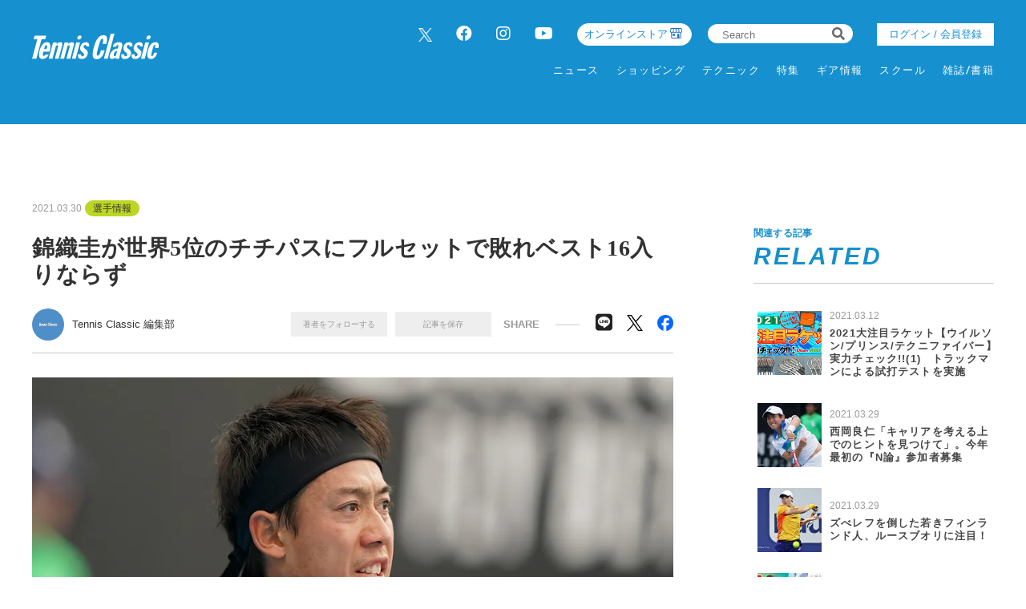

--- FILE ---
content_type: text/html; charset=UTF-8
request_url: https://tennisclassic.jp/article/detail/2001
body_size: 12460
content:
<!DOCTYPE html>
<html lang="ja">

<head prefix="og: http://ogp.me/ns# fb: http://ogp.me/ns/fb# website: http://ogp.me/ns/website#">
    <meta charset="UTF-8">
    <meta name="viewport" content="width=device-width, initial-scale=1.0">
    <meta http-equiv="X-UA-Compatible" content="IE=edge">
        <meta name="format-detection" content="telephone=no">
    <link rel="shortcut icon" href="https://static.tennisclassic.jp/asset/favicon.ico">
    <title>錦織圭が世界5位のチチパスにフルセットで敗れベスト16入りならず</title>
    <meta property="og:title" content="錦織圭が世界5位のチチパスにフルセットで敗れベスト16入りならず">
    <meta property="og:type" content="website">
    <meta property="og:image" content="https://images.tennisclassic.jp/media/article/2001/images/main_58596a2430154a72e0ca07a87d6b96dc.jpg">
    <meta property="og:url" content="https://tennisclassic.jp/article/detail/2001">
    <meta property="og:description" content="「マイアミ・オープン」(アメリカ・マイアミ／ATP1000)シングルス3回戦、世界ランキング39位の錦織圭(日清食品)は、同5位のステファノス・チチパス(ギリシャ)に3-6、6-3、1-6で敗れ、ベスト16入りとはならなかった。">
    <meta name="twitter:card" content="summary_large_image">
    <meta name="description" content="「マイアミ・オープン」(アメリカ・マイアミ／ATP1000)シングルス3回戦、世界ランキング39位の錦織圭(日清食品)は、同5位のステファノス・チチパス(ギリシャ)に3-6、6-3、1-6で敗れ、ベスト16入りとはならなかった。">
            <meta content="max-image-preview:large" name="robots">    <link rel="stylesheet" href="https://static.tennisclassic.jp/asset/frontend/css/slick.css?cache=2026012418" />    <link rel="stylesheet" href="https://static.tennisclassic.jp/asset/frontend/css/style.css?cache=2026012418" media="screen and (min-width:769px)" />    <link rel="stylesheet" href="https://static.tennisclassic.jp/asset/frontend/css/style_sp.css?cache=2026012418" media="screen and (max-width:768px)" />    <link rel="stylesheet" href="https://static.tennisclassic.jp/asset/frontend/css/custom.css?cache=2026012418" media="screen and (min-width:769px)" />    <link rel="stylesheet" href="https://static.tennisclassic.jp/asset/frontend/css/custom_sp.css?cache=2026012418" media="screen and (max-width:768px)" />    <!-- Global site tag (gtag.js) - Google Analytics -->
<script async src="https://www.googletagmanager.com/gtag/js?id=UA-7187595-1"></script>
<script>
  window.dataLayer = window.dataLayer || [];
  function gtag(){dataLayer.push(arguments);}
  gtag('js', new Date());
  gtag('config', 'UA-7187595-1');
</script>

<!-- google Adsence -->
<script async src="https://pagead2.googlesyndication.com/pagead/js/adsbygoogle.js?client=ca-pub-6312167833258922"
     crossorigin="anonymous"></script>

<!-- / google Adsence -->

<script type='text/javascript'>
  var googletag = googletag || {};
  googletag.cmd = googletag.cmd || [];
  (function() {
    var gads = document.createElement('script');
    gads.async = true;
    gads.type = 'text/javascript';
    var useSSL = 'https:' == document.location.protocol;
    gads.src = (useSSL ? 'https:' : 'http:') +
      '//securepubads.g.doubleclick.net/tag/js/gpt.js';
    var node = document.getElementsByTagName('script')[0];
    node.parentNode.insertBefore(gads, node);
  })();
</script>

<!-- Google Tag Manager -->
<script>(function(w,d,s,l,i){w[l]=w[l]||[];w[l].push({'gtm.start':
new Date().getTime(),event:'gtm.js'});var f=d.getElementsByTagName(s)[0],
j=d.createElement(s),dl=l!='dataLayer'?'&l='+l:'';j.async=true;j.src=
'https://www.googletagmanager.com/gtm.js?id='+i+dl;f.parentNode.insertBefore(j,f);
})(window,document,'script','dataLayer','GTM-NFFP2L2');</script>
<!-- End Google Tag Manager -->

<!-- Google ad Manager -->
<script type='text/javascript'>
  var googletag = googletag || {};
  googletag.cmd = googletag.cmd || [];
  (function() {
    var gads = document.createElement('script');
    gads.async = true;
    gads.type = 'text/javascript';
    var useSSL = 'https:' == document.location.protocol;
    gads.src = (useSSL ? 'https:' : 'http:') +
      '//securepubads.g.doubleclick.net/tag/js/gpt.js';
    var node = document.getElementsByTagName('script')[0];
    node.parentNode.insertBefore(gads, node);
  })();
googletag.pubads().setTargeting("articlePageNumber","1");
</script>

<script async src="https://securepubads.g.doubleclick.net/tag/js/gpt.js"></script>
<script>
  window.googletag = window.googletag || {cmd: []};
  var google_interstitial_slot;
  googletag.cmd.push(function() {
    google_interstitial_slot = googletag.defineOutOfPageSlot('/62532913,22251043676/s_tennisclassic-capitalsports_300x250_interstitial_32249', googletag.enums.OutOfPageFormat.INTERSTITIAL);
    if(google_interstitial_slot) {
        google_interstitial_slot.addService(googletag.pubads());
    }
    googletag.pubads().enableSingleRequest();
    googletag.enableServices();
    googletag.display(google_interstitial_slot);
  });
</script>

<script async src="https://securepubads.g.doubleclick.net/tag/js/gpt.js"></script>
<script>
  window.googletag = window.googletag || {cmd: []};
  var google_interstitial_slot;
  googletag.cmd.push(function() {
    google_interstitial_slot = googletag.defineOutOfPageSlot('/62532913,22251043676/p_tennisclassic-capitalsports_300x250_interstitial_32248', googletag.enums.OutOfPageFormat.INTERSTITIAL);
    if(google_interstitial_slot) {
        google_interstitial_slot.addService(googletag.pubads());
    }
    googletag.pubads().enableSingleRequest();
    googletag.enableServices();
    googletag.display(google_interstitial_slot);
  });
</script>
<!-- End Google ad Manager -->


<meta property="fb:app_id" content="611394306729880" />
    <script>
        const DEVICE_BREAK_POINT = 768;
            </script>
    <script src="https://static.tennisclassic.jp/asset/frontend/js/constants.js" charset="UTF-8" ></script></head>
<body>
    <!-- Google Tag Manager (noscript) -->
<noscript><iframe src="https://www.googletagmanager.com/ns.html?id=GTM-NFFP2L2"
height="0" width="0" style="display:none;visibility:hidden"></iframe></noscript>
<!-- End Google Tag Manager (noscript) -->    
    <div class="wrapper">
        
<header class="header spNone">
    <div class="headerInner">
        <div class="headerLogo">
          <a href="/">
            <img src="https://static.tennisclassic.jp/asset/common/img/logo-white.svg" class="headerLogoImage" />          </a>
        </div>
        <div class="headerRight">
          <div class="headerTop">
            <div class="headerSns spNone">
              <ul>
                <li><a href="https://twitter.com/Tennis_Classic_" target="_blank" class="x-twitter"><img data-src="https://static.tennisclassic.jp/asset/frontend/img/x_icon.png" class="lazyload" alt=""></a></li>
                <li><a href="https://www.facebook.com/tennisclassicbreak" target="_blank"><i class="fab fa-facebook"></i></a></li>
                <li><a href="https://www.instagram.com/tennis_classic/" target="_blank"><i class="fab fa-instagram"></i></a></li>
                <li><a href="https://www.youtube.com/channel/UCGjbPdkllgS8yWTL8yi994g" target="_blank"><i class="fab fa-youtube"></i></a></li>
              </ul>
            </div>
            <div class="headerCart4 spNone">
              <div class="headerCartLink">
                <a href="https://shop.tennisclassic.jp/">
                  オンラインストア
                </a>
              </div>
            </div>
            <div class="headerSearch spNone">
              <form action="/article/search" method="GET">
                <input type="text" id="keyword" name="keyword" value="" placeholder="Search">
                <button type="submit"><i class="fas fa-search"></i></button>
              </form>
            </div>
                        <div class="headerLogin spNone">
                <a class="loginButton" href="/auth/login">
                                  ログイン / 会員登録
                                </a>
            </div>
                      </div>
          <div class="headerBottom spNone">
            <div class="gnav">
              <div class="gnavIn">
                <ul class="gnavInList">
                  <!-- DAILY TOPICS -->
                                    <li>
                    <a href="/category/dailytopics">
                    ニュース
                    </a>
                                        <div class="inList txtList">
                      <ul>
                                                <li>
                          <a href="/category/product">
                            ギア情報                          </a>
                        </li>
                                                <li>
                          <a href="/category/schoolinfo">
                            スクール情報                          </a>
                        </li>
                                                <li>
                          <a href="/category/shop">
                            ショップ情報                          </a>
                        </li>
                                                <li>
                          <a href="/category/news">
                            耳寄り情報                          </a>
                        </li>
                                                <li>
                          <a href="/category/convention">
                            大会情報                          </a>
                        </li>
                                                <li>
                          <a href="/category/player">
                            選手情報                          </a>
                        </li>
                                                <li>
                          <a href="/category/job">
                            テニスのお仕事                          </a>
                        </li>
                                                <li>
                          <a href="/category/juniorplayer">
                            ジュニア選手                          </a>
                        </li>
                                              </ul>
                    </div>
                                      </li>
                  
                  <!-- ONLINE STORE -->
                  <li>
                    <a href="https://shop.tennisclassic.jp/">ショッピング</a>
                  </li>

                  <!-- TECHNIC -->
                                    <li>
                    <a href="/category/technic">
                      テクニック
                    </a>
                                      </li>
                  
                  <!-- SERIES -->
                  <li>
                    <a href="/series">特集</a>
                  </li>

                  <!-- MAKERS'VOICE -->
                                    <li>
                    <a href="/category/makersvoice">
                    ギア情報
                    </a>
                                        <div class="inList txtList">
                      <ul>
                                                <li>
                          <a href="/category/asics">
                            アシックス                          </a>
                        </li>
                                                <li>
                          <a href="/category/wilson">
                            ウイルソン                          </a>
                        </li>
                                                <li>
                          <a href="/category/gosen">
                            ゴーセン                          </a>
                        </li>
                                                <li>
                          <a href="/category/snauwaert">
                            スノワート                          </a>
                        </li>
                                                <li>
                          <a href="/category/dunlop">
                            ダンロップ                          </a>
                        </li>
                                                <li>
                          <a href="/category/tecnifibre">
                            テクニファイバー                          </a>
                        </li>
                                                <li>
                          <a href="/category/toalson">
                            トアルソン                          </a>
                        </li>
                                                <li>
                          <a href="/category/babolat">
                            バボラ                          </a>
                        </li>
                                                <li>
                          <a href="/category/prince">
                            プリンス                          </a>
                        </li>
                                                <li>
                          <a href="/category/head">
                            ヘッド                          </a>
                        </li>
                                                <li>
                          <a href="/category/mizuno">
                            ミズノ                          </a>
                        </li>
                                                <li>
                          <a href="/category/yonex">
                            ヨネックス                          </a>
                        </li>
                                              </ul>
                    </div>
                                      </li>
                  
                  <!-- SCHOOL -->
                                    <li>
                    <a href="/category/school">
                    スクール
                    </a>
                                      </li>
                  
                  <!-- MAGAZINE -->
                  <li>
                    <a href="/magazine">雑誌/書籍</a>
                  </li>

                </ul>
              </div>
            </div>
          </div>
        </div>
      </div>
    </header>

    <header class="header pcNone">
      <div class="headerLogo">
        <a href="/">
          <img src="https://static.tennisclassic.jp/asset/common/img/logo-white.svg" class="headerLogoImage" />        </a>
      </div>
            <div class="headerLogin2 pcNone">
          <a class="loginButton" href="/auth/login">
                      ログイン / 会員登録
                    </a>
      </div>
      <div class="headerCart pcNone">
          <a href="https://shop.tennisclassic.jp/">
          <img style="width: 20px;height: 20px;filter: invert(88%) sepia(61%) saturate(0%) hue-rotate(229deg) brightness(107%) contrast(101%);" data-src="https://static.tennisclassic.jp/asset/frontend/img/shop_icon.png" style="width:20px;height:auto;" class="pcNone lazyload" alt="">
          </a>
      </div>
            <button class="headerBtn sideNavBtn"></button>
    </header>

    <div class="sideNav pcNone">
      <div class="sideNavHead">
        <p class="sideNavCloseBtn">close</p>
        <p class="logo">
          <a href="/">
            <img src="https://static.tennisclassic.jp/asset/common/img/logo.svg" />          </a>
        </p>
      </div>
      <div class="sideNavIn">
        <div class="sideNavInSearch">
          <form action="/article/search" method="GET">
            <input type="text" id="keyword" name="keyword" value="" placeholder="Search">
            <button type="submit"><i class="fas fa-search"></i></button>
          </form>
        </div>

        <!-- DAILY TOPICS -->
                <div class="box">
          <p class="tit jscTit">
                          ニュース
                      </p>
                    <ul class="list jscList">
                        <li>
              <a href="/category/product">
                ギア情報              </a>
            </li>
                        <li>
              <a href="/category/schoolinfo">
                スクール情報              </a>
            </li>
                        <li>
              <a href="/category/shop">
                ショップ情報              </a>
            </li>
                        <li>
              <a href="/category/news">
                耳寄り情報              </a>
            </li>
                        <li>
              <a href="/category/convention">
                大会情報              </a>
            </li>
                        <li>
              <a href="/category/player">
                選手情報              </a>
            </li>
                        <li>
              <a href="/category/job">
                テニスのお仕事              </a>
            </li>
                        <li>
              <a href="/category/juniorplayer">
                ジュニア選手              </a>
            </li>
                      </ul>
                  </div>
        
        <!-- ONLINE STORE --> 
        <div class="box">
          <p class="tit"><a href="https://shop.tennisclassic.jp/">ショッピング</a></p>
        </div>

        <!-- TECHNIC --> 
                <div class="box">
          <p class="tit jscTit">
                          <a href="/category/technic">
              テクニック
              </a>
                      </p>
                  </div>
        
        <!-- SERIES -->
        <div class="box">
          <p class="tit"><a href="/series">特集</a></p>
        </div>

        <!-- MAKERS'VOICE -->
                <div class="box">
          <p class="tit jscTit">
                          ギア情報
                      </p>
                    <ul class="list jscList">
                        <li>
              <a href="/category/asics">
                アシックス              </a>
            </li>
                        <li>
              <a href="/category/wilson">
                ウイルソン              </a>
            </li>
                        <li>
              <a href="/category/gosen">
                ゴーセン              </a>
            </li>
                        <li>
              <a href="/category/snauwaert">
                スノワート              </a>
            </li>
                        <li>
              <a href="/category/dunlop">
                ダンロップ              </a>
            </li>
                        <li>
              <a href="/category/tecnifibre">
                テクニファイバー              </a>
            </li>
                        <li>
              <a href="/category/toalson">
                トアルソン              </a>
            </li>
                        <li>
              <a href="/category/babolat">
                バボラ              </a>
            </li>
                        <li>
              <a href="/category/prince">
                プリンス              </a>
            </li>
                        <li>
              <a href="/category/head">
                ヘッド              </a>
            </li>
                        <li>
              <a href="/category/mizuno">
                ミズノ              </a>
            </li>
                        <li>
              <a href="/category/yonex">
                ヨネックス              </a>
            </li>
                      </ul>
                  </div>
        
        <!-- SCHOOL -->
                <div class="box">
          <p class="tit jscTit">
                          <a href="/category/school">
              スクール
              </a>
                      </p>
                  </div>
                <!-- MAGAZINE -->
        <div class="box">
          <p class="tit"><a href="/magazine">雑誌/書籍</a></p>
        </div>

                <ul class="sideNavInLogin">
                  <li><div class="headerLogin">
            <a class="loginButton" href="/auth/login">
                              ログイン / 会員登録
                          </a>
          </div></li>
                </ul>
        <div class="headerCart3">
            <a href="https://shop.tennisclassic.jp/">
              <img data-src="https://static.tennisclassic.jp/asset/frontend/img/shop_icon.png" class="pcNone lazyload" alt="">
              <span>テニスクラシック オンラインストア</span>
            </a>
        </div>
        <ul class="sideNavInSns">
          <li><a href="https://twitter.com/Tennis_Classic_" target="_blank" class="x-twitter"><img data-src="https://static.tennisclassic.jp/asset/frontend/img/x_icon.png" class="lazyload" alt=""></a></li>
          <li><a href="https://www.facebook.com/tennisclassicbreak" target="_blank"><i class="fab fa-facebook"></i></a></li>
          <li><a href="https://www.instagram.com/tennis_classic/" target="_blank"><i class="fab fa-instagram"></i></a></li>
          <li><a href="https://www.youtube.com/channel/UCGjbPdkllgS8yWTL8yi994g" target="_blank"><i class="fab fa-youtube"></i></a></li>
        </ul>

        <ul class="sideNavInLinks">
          <!-- <li><a href="/news/list">ニュース</a></li> -->
          <li><a href="/page/company">会社概要</a></li>
          <li><a href="/page/kiyaku">サイト利⽤規約</a></li>
          <li><a href="/page/privacy">プライバシーポリシー</a></li>
          <li><a href="/contact">お問い合わせ</a></li>
        </ul>
      </div>
    </div>        <script src="https://static.tennisclassic.jp/asset/frontend/js/jquery-1.11.3.min.js"></script>
<script src="https://static.tennisclassic.jp/asset/frontend/js/url.js"></script>
<script src="https://static.tennisclassic.jp/asset/frontend/js/script.js"></script>
<script src="https://static.tennisclassic.jp/asset/common/js/validation.js"></script>
<script src="https://static.tennisclassic.jp/asset/frontend/js/storage.js"></script>
<script src="https://static.tennisclassic.jp/asset/frontend/js/custom.js"></script>
<script src="https://static.tennisclassic.jp/asset/frontend/js/slick.js"></script>
<script src="https://static.tennisclassic.jp/asset/frontend/js/jquery.matchHeight-min.js"></script>
<script src="https://static.tennisclassic.jp/asset/frontend/js/lazysizes.min.js"></script>
<script src="https://static.tennisclassic.jp/asset/frontend/js/ls.unveilhooks.min.js"></script>
<script src="https://static.tennisclassic.jp/asset/frontend/js/platform.js"></script>
<script>
    const IMAGE_BASE_URL = 'https://images.tennisclassic.jp';
    const BOOSTED_URL = '/ajax/boosted';
    const ARTICLE_TYPE = {"1":"\u901a\u5e38\u8a18\u4e8b","2":"PR"};
</script>
<script src="https://static.tennisclassic.jp/asset/frontend/js/topic.js"></script>

<script>
    //css遅延ロード
    function appendCss(URL) {
        var el = document.createElement('link');
        el.href = URL;
        el.rel = 'stylesheet';
        el.type = 'text/css';
        document.getElementsByTagName('head')[0].appendChild(el);
    }

    //webFonts遅延ロード
    function lazyloadWebfonts(array) {
        window.WebFontConfig = {
            google: {
                families: array
            },
            active: function() {
                sessionStorage.fonts = true;
            }
        };
        (function() {
            var wf = document.createElement('script');
            wf.src = 'https://cdnjs.cloudflare.com/ajax/libs/webfont/1.6.28/webfontloader.js';
            wf.type = 'text/javascript';
            wf.async = 'true';
            var s = document.getElementsByTagName('script')[0];
            s.parentNode.insertBefore(wf, s);
        })();
    }

    //初回ロード
    $(window).on('load', function() {
        lazyloadWebfonts(['Lato:700,900']);
        appendCss('https://use.fontawesome.com/releases/v5.8.2/css/all.css');
    });
</script>                    <script src="https://static.tennisclassic.jp/asset/frontend/js/boost.js" ></script><script src="https://static.tennisclassic.jp/asset/frontend/js/continue.js" ></script>    <script>
        const SITE_TITLE = 'テニスクラシック｜Tennis Classic　テニス総合情報サイト';
    </script>
    <script src="https://static.tennisclassic.jp/asset/frontend/js/jquery-ias.js" ></script>    <script src="https://static.tennisclassic.jp/asset/frontend/js/callbacks.js" ></script>    <script src="https://static.tennisclassic.jp/asset/frontend/js/infinite.js" ></script>
    <script src="https://static.tennisclassic.jp/asset/frontend/js/mypage_article.js" ></script>        
        <?/*
            ここから 無限スクロールで繰り返し読み込まれる
            この部分に記載するjsは繰り返し読み込めれるので注意してください。
        */ ?>
        <div id="iasContainer" class="iasContainer">
            <div id="articleContainer-2001" class="iasItem">
                                    <div class="addHead ad-pc ad2001 adFrame1301"><div id="dipalyId-69748a950a482">
	<script>if (window.innerWidth > 768) {
		googletag.cmd.push(function() {
			var slot = googletag.defineSlot('/62532913,22251043676/p_tennisclassic-capitalsports_970x250_article-970x250-atf0517_32248', [970, 250] , 'dipalyId-69748a950a482').addService(googletag.pubads());
			googletag.pubads().enableSingleRequest();
			googletag.pubads().disableInitialLoad();
			googletag.enableServices();
			googletag.display('dipalyId-69748a950a482');
			googletag.pubads().refresh([slot]);
		});
	}</script>
</div></div>
                                                    <div class="addHead ad-sp ad2001 adFrame2301 continue2001"><div id="dipalyId-69748a950a24d">
	<script>if (window.innerWidth <= 768) {
		googletag.cmd.push(function() {
			var slot = googletag.defineSlot('/62532913,22251043676/s_tennisclassic-capitalsports_320x100_sp-pre-article-320x100-atf0517_32249', [[320, 100], [320, 50]] , 'dipalyId-69748a950a24d').addService(googletag.pubads());
			googletag.pubads().enableSingleRequest();
			googletag.pubads().disableInitialLoad();
			googletag.enableServices();
			googletag.display('dipalyId-69748a950a24d');
			googletag.pubads().refresh([slot]);
		});
	}</script>
</div></div>
                                                <div class="cont contDetail ">
                    <div class="contLeft">
                        <!-- 無限スクロール用変数 -->
<script>
	var scrollNum = 1;
    let articleTitles = [];
        </script>

<script>
    const categoryName = '選手情報';
</script>

<section class="detailWrap">
    <div class="contTitHead contTitHeadDetail">
    <p class="data">2021.03.30</p>
    <!-- TODO: サブカテゴリーの表示 -->
        <p class="cate">
        <a href="/category/player">
            選手情報        </a>
    </p>
        <!-- TODO: サブカテゴリーの表示 -->
        <h1 class="contTit contTitDetail articleTitle">錦織圭が世界5位のチチパスにフルセットで敗れベスト16入りならず</h1>
</div>
<div class="contributor">
    <div class="contributorLeft">
                <a href="/author/detail/1">
            <div class="contributorIcon" style="background-image: url('https://static.tennisclassic.jp/media/author/1/images/cdb854f0cd1c82375350ab749a6ce1729ac81568.jpg');"></div>
        </a>
        <div class="contributorInfo">
            <p class="contributorName"><a href="/author/detail/1">Tennis Classic 編集部</a></p>
        </div>
            </div>
    <div class="contributorRight">
                <div class="member spNone">
            <ul class="memberList">
                <li class="btn txtAuthor_1" onclick="followAuthor(1, 2001)">著者をフォローする</li>
                <li class="btn txtSavedArticle_2001" id="saveArticle_2001" onclick="saveArticle(2001)">
                    記事を保存
                </li>
            </ul>
        </div>
                <p class="contributorRightTit">SHARE</p>
        <ul class="snsList">
            <li class="btn-line">
                <a href="http://line.me/R/msg/text/?%E9%8C%A6%E7%B9%94%E5%9C%AD%E3%81%8C%E4%B8%96%E7%95%8C5%E4%BD%8D%E3%81%AE%E3%83%81%E3%83%81%E3%83%91%E3%82%B9%E3%81%AB%E3%83%95%E3%83%AB%E3%82%BB%E3%83%83%E3%83%88%E3%81%A7%E6%95%97%E3%82%8C%E3%83%99%E3%82%B9%E3%83%8816%E5%85%A5%E3%82%8A%E3%81%AA%E3%82%89%E3%81%9A+%7C+%E3%83%86%E3%83%8B%E3%82%B9%E3%82%AF%E3%83%A9%E3%82%B7%E3%83%83%E3%82%AF%EF%BD%9CTennis+Classic%E3%80%80%E3%83%86%E3%83%8B%E3%82%B9%E7%B7%8F%E5%90%88%E6%83%85%E5%A0%B1%E3%82%B5%E3%82%A4%E3%83%88%0D%0Ahttps://tennisclassic.jp/article/detail/2001" target="_blank">
                    <i class="fab fa-line"></i>
                </a>
            </li>
            <li class="x-twitter">
                <a href="https://twitter.com/intent/tweet?text=%E9%8C%A6%E7%B9%94%E5%9C%AD%E3%81%8C%E4%B8%96%E7%95%8C5%E4%BD%8D%E3%81%AE%E3%83%81%E3%83%81%E3%83%91%E3%82%B9%E3%81%AB%E3%83%95%E3%83%AB%E3%82%BB%E3%83%83%E3%83%88%E3%81%A7%E6%95%97%E3%82%8C%E3%83%99%E3%82%B9%E3%83%8816%E5%85%A5%E3%82%8A%E3%81%AA%E3%82%89%E3%81%9A+%7C+%E3%83%86%E3%83%8B%E3%82%B9%E3%82%AF%E3%83%A9%E3%82%B7%E3%83%83%E3%82%AF%EF%BD%9CTennis+Classic%E3%80%80%E3%83%86%E3%83%8B%E3%82%B9%E7%B7%8F%E5%90%88%E6%83%85%E5%A0%B1%E3%82%B5%E3%82%A4%E3%83%88&url=https://tennisclassic.jp/article/detail/2001" target="_blank">
                    <img data-src="https://static.tennisclassic.jp/asset/frontend/img/x_icon_bk.png" class="lazyload" alt="">
                </a>
            </li>
            <li class="facebook">
                <a href="https://www.facebook.com/share.php?u=https://tennisclassic.jp/article/detail/2001" target="_blank">
                    <img data-src="https://static.tennisclassic.jp/asset/frontend/img/facebook_icon.png" class="lazyload" alt="">
                </a>
            </li>
        </ul>
    </div>
        <div class="member pcNone">
        <ul class="memberList">
            <li class="btn"><span class="txtAuthor_1" onclick="followAuthor(1, 2001)">著者をフォローする</span></li>
            <li class="btn" id="saveArticle_2001">
                <span onclick="saveArticle(2001)" class="txtSavedArticle_2001">
                    記事を保存
                </span>
            </li>
        </ul>
    </div>
    </div>
    
        <!-- 通常記事ここから -->
        <div class="detail">
                                                <img src="https://images.tennisclassic.jp/media/article/2001/images/main_58596a2430154a72e0ca07a87d6b96dc.jpg?w=960" alt="" class="detailMainImage">
                    <p class="detailCaption"></p>
                                        

            
            <div class="articleWallWrap articleWallWrap2001">

                <div class="articleDetailTxt">
                                        <div class="articleDetailTxtImg spNone">
                        <div class="addSide ad-pc ad2001 adFrame1304"><div id="dipalyId-69748a950a6b9">
	<script>if (window.innerWidth > 768) {
		googletag.cmd.push(function() {
			var slot = googletag.defineSlot('/62532913,22251043676/p_tennisclassic-capitalsports_300x250_article-300x250-underpic0517_32248', [300, 250] , 'dipalyId-69748a950a6b9').addService(googletag.pubads());
			googletag.pubads().enableSingleRequest();
			googletag.pubads().disableInitialLoad();
			googletag.enableServices();
			googletag.display('dipalyId-69748a950a6b9');
			googletag.pubads().refresh([slot]);
		});
	}</script>
</div></div>
                    </div>
                    
                    <div class="detailBoxWrap">
                        <div class="articleContent2001">

                            <span style="font-size: 18px;"><strong>錦織圭はチチパスと熱戦もフルセットで敗れる</strong><br /><br />「マイアミ・オープン」(アメリカ・マイアミ／ATP1000)シングルス3回戦、世界ランキング39位の錦織圭(日清食品)は、同5位のステファノス・チチパス(ギリシャ)に3-6、6-3、1-6で敗れ、ベスト16入りとはならなかった。<br /><br /><a href="https://tennisclassic.jp/article/detail/2001?page=2" target="_blank" rel="noopener"><span style="color: #3598db; font-size: 16px;"><strong>【動画】錦織圭が見せたバックハンドの完璧なダウン・ザ・ライン!</strong></span></a><br /><br />これまでの両者の対戦成績は、1勝0敗で錦織が勝ち越しているものの、最後の戦いは2018年の楽天ジャパンオープン。チチパスも実力を伸ばし、「Nitto ATPファイナルズ」の優勝やグランドスラムベスト4などの成績を残してきた。<br /><br />今大会、錦織は第28シードとして2回戦から登場。その2回戦では、2時間50分のフルセットの末、世界59位のアルヤズ・ベデネ(スロベニア)を7-6(6)、5-7、6-4で破っている。対するチチパスは、世界126位のダミール・ジュムホール(ボスニアヘルツェゴビナ)を6-1、6-4で快勝している。<br /><br />第1セット、簡単にミスをしてくれないチチパスに対し、錦織はストロークが乱れ、第2ゲームをブレークを許す。その後、自身のサービスゲームをキープした錦織だったが、チチパスが79％でファーストサーブを入れ、チャンスを作ることができず。第1セットを3-6で落とした。<br /><br />第2セット、第1ゲームで40-0からブレークポイントを握られた錦織は、これをキープすると、直後のゲームでチャンスが訪れる。錦織は、チチパスのサーブに食らいつき、ラリー戦に持ち込むと、相手のミスもあり2本のブレークポイントを握り、この試合初めてブレークに成功した。第3ゲームには2度のピンチを迎えたが、これをしのぐと、その後はキープを続けて第2セットを6-3で奪い返した。<br /><br />運命の第3セット、互いに一歩も譲らず激しいラリーが繰り広げられると、第2ゲームでチチパスが5本のブレークポイントを握る。錦織は粘ったものの、ブレークを許しリードを奪われてしまった。何とか試合を振り出しに戻したい錦織だったが、疲れからかストロークの精度が落ち、2度目のブレークを許して万事休す。最後はチチパスがラブゲームでキープし、フルセットで勝利を挙げた。試合時間は1時間56分。<br /><br />勝利したチチパスは、4回戦で世界34位のロレンゾ・ソネゴ(イタリア)と対戦。現地時間3月30日19時(日本時間3月31日8時以降)に試合が行われる。<br /><br /><span class="page-break"><span class="page-break-title">
                                                        <div class="contBtn">
                                <a href="/article/detail/2001?page=2">次ページ　&gt;　【動画】錦織圭が見せたバックハンドの完璧なダウン・ザ・ライン!</a>
                            </div>
                            
                                <div class="pagerWrap">
        <ul class="pagerList js-pagerSeparate" data-last="2" data-current="1" data-showpages-pc="7" data-showpages-sp="5">
            <li class="pager first"><a href="?page=1">&laquo;</a></li>
                            <li class="pager active" data-pagenum="1"><a href="?page=1">1</a></li>
                            <li class="pager " data-pagenum="2"><a href="?page=2">2</a></li>
                        <li class="pager last"><a href="?page=2">&raquo;</a></li>
        </ul>
    </div>

                            
                                                         
                                                        <div id="inRead4" class="spNone">
                                
                            </div>
                                                    </div>
                    </div>
                </div>

                <!-- 閲覧制限ウォールここから -->
                <div class="articleWall articleWall2001">
                    <p class="articleWallTit">無料メールマガジン会員に登録すると、<br />続きをお読みいただけます。</p>
                    <p class="articleWallTxt">無料のメールマガジン会員に登録すると、<br>すべての記事が制限なく閲覧でき、記事の保存機能などがご利用いただけます。</p>
                    <p class="articleWallBtn"><a href="/auth/register" onClick="setData(NS_MEMBER, KEY_LOGINEDREDIRECT, '/article/detail/2001');">いますぐ登録</a></p>
                    <p class="articleWallLink"><a href="/auth/login" onClick="setData(NS_MEMBER, KEY_LOGINEDREDIRECT, '/article/detail/2001');">会員の方はこちら</a></p>
                </div>
                <!-- 閲覧制限ウォールここまで -->

                <!-- SP続きを読むここから -->
                <div class="continue continue2001">
                    <div class="contBtn">
                        <a href="/article/detail/2001?page=1">続きを読む　&gt;</a>
                    </div>
                </div>
                <!-- SP続きを読むここまで -->

            </div>

        </div>
        <!-- 通常記事ここまで -->

    
            <div class="addSide ad-sp ad2001 adFrame2302" style="margin-top:30px;"><div id="dipalyId-69748a950a403">
	<script>if (window.innerWidth <= 768) {
		googletag.cmd.push(function() {
			var slot = googletag.defineSlot('/62532913,22251043676/s_tennisclassic-capitalsports_300x250_sp-article-300x250-underarticle-1st0517_32249', [[300, 250], [336, 280], [200, 200], [250, 250], [300, 360], [320, 180], [320, 100], [320, 50], [336, 180], [240, 400], [300, 280], [300, 300], [320, 480], 'fluid'] , 'dipalyId-69748a950a403').addService(googletag.pubads());
			googletag.pubads().enableSingleRequest();
			googletag.pubads().disableInitialLoad();
			googletag.enableServices();
			googletag.display('dipalyId-69748a950a403');
			googletag.pubads().refresh([slot]);
		});
	}</script>
</div></div>
        
    <div class="detailMetaBox">
                    <div class="detailMetaStaff">
                <p>写真＝田沼武男 Photos by Takeo Tanuma</p>
            </div>
        
                <div class="detailTag">
            <p class="detailTagTit">タグ</p>
            <ul class="detailTagList">
                                                        <li><a href="/tag/detail/keinishikori">錦織圭</a></li>
                                                                            <li><a href="/tag/detail/ATP">ATP</a></li>
                                                </ul>
        </div>
            </div>

    <div class="articleDetailAdd">
                <div class="add ad-pc ad2001 adFrame1305"><div id="dipalyId-69748a950a65b">
	<script>if (window.innerWidth > 768) {
		googletag.cmd.push(function() {
			var slot = googletag.defineSlot('/62532913,22251043676/p_tennisclassic-capitalsports_300x250_article-300x250-underarticle-l-1st0517_32248', [300, 250] , 'dipalyId-69748a950a65b').addService(googletag.pubads());
			googletag.pubads().enableSingleRequest();
			googletag.pubads().disableInitialLoad();
			googletag.enableServices();
			googletag.display('dipalyId-69748a950a65b');
			googletag.pubads().refresh([slot]);
		});
	}</script>
</div></div>
        
                <div class="add ad-pc ad2001 adFrame1306"><div id="dipalyId-69748a950a605">
	<script>if (window.innerWidth > 768) {
		googletag.cmd.push(function() {
			var slot = googletag.defineSlot('/62532913,22251043676/p_tennisclassic-capitalsports_300x250_article-300x250-underarticle-r-1st0517_32248', [300, 250] , 'dipalyId-69748a950a605').addService(googletag.pubads());
			googletag.pubads().enableSingleRequest();
			googletag.pubads().disableInitialLoad();
			googletag.enableServices();
			googletag.display('dipalyId-69748a950a605');
			googletag.pubads().refresh([slot]);
		});
	}</script>
</div></div>
            </div>

</section>

<div class="articleDetailList spNone">
<div class="_popIn_recommend" data-url="https://tennisclassic.jp/article/detail/2001"></div>

<div class="articleDetailAdd">
                    <div class="add ad-pc ad2001 adFrame1307"><div id="dipalyId-69748a950a5ad">
	<script>if (window.innerWidth > 768) {
		googletag.cmd.push(function() {
			var slot = googletag.defineSlot('/62532913,22251043676/p_tennisclassic-capitalsports_300x250_article-300x250-underarticle-l-2nd0517_32248', [300, 250] , 'dipalyId-69748a950a5ad').addService(googletag.pubads());
			googletag.pubads().enableSingleRequest();
			googletag.pubads().disableInitialLoad();
			googletag.enableServices();
			googletag.display('dipalyId-69748a950a5ad');
			googletag.pubads().refresh([slot]);
		});
	}</script>
</div></div>
                            <div class="add ad-pc ad2001 adFrame1308"><div id="dipalyId-69748a950a547">
	<script>if (window.innerWidth > 768) {
		googletag.cmd.push(function() {
			var slot = googletag.defineSlot('/62532913,22251043676/p_tennisclassic-capitalsports_300x250_article-300x250-underarticle-r-2nd0517_32248', [300, 250] , 'dipalyId-69748a950a547').addService(googletag.pubads());
			googletag.pubads().enableSingleRequest();
			googletag.pubads().disableInitialLoad();
			googletag.enableServices();
			googletag.display('dipalyId-69748a950a547');
			googletag.pubads().refresh([slot]);
		});
	}</script>
</div></div>
        </div>
            <div class="articlesListWrap spNone">
            <div class="contTitHead">
                <h2 class="contTit">
                    <span class="contTitCatch">注⽬の記事</span>PICK UP
                </h2>
            </div>
            <div class="articlesList articlesListDetail col3">
                <ul>
                                                                                                                    <li>
                            <a href="/article/detail/7198">
                                                                    <div class="imgWrap">
                                        <div class="img lazyload" data-bg="https://images.tennisclassic.jp/media/article/7198/images/main_c74f73ee8b3aa6e03cc48eb6fabedf25.jpg?d=400x300"></div>
                                    </div>
                                                                <p class="data">
                                                                        2026.01.23                                </p>
                                <p class="tit titList">【ドロー】全豪オープン2026男女シングルス</p>
                            </a>
                        </li>
                                                                                                                    <li>
                            <a href="/article/detail/7061">
                                                                    <div class="imgWrap">
                                        <div class="img lazyload" data-bg="https://images.tennisclassic.jp/media/article/7061/images/main_f2de01fd85af43380868bd77846083bc.jpg?d=400x300"></div>
                                    </div>
                                                                <p class="data">
                                                                        2025.10.07                                </p>
                                <p class="tit titList">木下グループジャパンオープン2025フォトギャラリー</p>
                            </a>
                        </li>
                                                                                                                    <li>
                            <a href="/article/detail/7060">
                                                                    <div class="imgWrap">
                                        <div class="img lazyload" data-bg="https://images.tennisclassic.jp/media/article/7060/images/main_191147405538d2763c95cf5c2660d325.jpg?d=400x300"></div>
                                    </div>
                                                                <p class="data">
                                                                        2025.10.07                                </p>
                                <p class="tit titList">全米オープン2025フォトギャラリー</p>
                            </a>
                        </li>
                                                                                                                    <li>
                            <a href="/article/detail/6924">
                                                                    <div class="imgWrap">
                                        <div class="img lazyload" data-bg="https://images.tennisclassic.jp/media/article/6924/images/main_6f693ea51599091367bcf5ef3e10dc17.jpg?d=400x300"></div>
                                    </div>
                                                                <p class="data">
                                                                        2025.07.23                                </p>
                                <p class="tit titList">ウイルソンのNEW「ULTRA＜ウルトラ＞ V5」シリーズ発売イベントが開催。錦織圭使用モデルが試打会で人気「8の力で打ったら10で飛んでくれる」</p>
                            </a>
                        </li>
                                                                                                                    <li>
                            <a href="/article/detail/6971">
                                                                    <div class="imgWrap">
                                        <div class="img lazyload" data-bg="https://images.tennisclassic.jp/media/article/6971/images/main_942a040dd0fa0d3102661dd680a95ac9.jpg?d=400x300"></div>
                                    </div>
                                                                <p class="data">
                                                                        2025.09.08                                </p>
                                <p class="tit titList">【ドロー】全米オープン2025男女シングルス</p>
                            </a>
                        </li>
                                                                                                                    <li>
                            <a href="/article/detail/6762">
                                                                    <div class="imgWrap">
                                        <div class="img lazyload" data-bg="https://images.tennisclassic.jp/media/article/6762/images/main_867e53fc1672fe07809271f1985a0e73.jpg?d=400x300"></div>
                                    </div>
                                                                <p class="data">
                                                                        2025.05.02                                </p>
                                <p class="tit titList">プロでも難しい!? 尾﨑里紗×加治遥によるバックハンドスライスの極意を伝授!!</p>
                            </a>
                        </li>
                                                                                                                    <li>
                            <a href="/article/detail/6920">
                                                                    <div class="imgWrap">
                                        <div class="img lazyload" data-bg="https://images.tennisclassic.jp/media/article/6920/images/main_f5450a048965d5c4707d98d21f089559.jpg?d=400x300"></div>
                                    </div>
                                                                <p class="data">
                                                                        2025.07.26                                </p>
                                <p class="tit titList">クエン酸チャージで身体のエネルギーを効率化する、ハイポトニック水分補給ギア。テニス＆日常で美味しく飲める【アリスト『MEDALIST』／GEAR SELECTION TENNIS EYE】</p>
                            </a>
                        </li>
                                                                                                                    <li>
                            <a href="/article/detail/6761">
                                                                    <div class="imgWrap">
                                        <div class="img lazyload" data-bg="https://images.tennisclassic.jp/media/article/6761/images/main_7d8af396d49b44ddffc7ca916aceede0.jpg?d=400x300"></div>
                                    </div>
                                                                <p class="data">
                                                                        2025.04.25                                </p>
                                <p class="tit titList">【試合で決め切る！】尾﨑里紗プロによる勝つための“ボレー”徹底レッスン</p>
                            </a>
                        </li>
                                                                                                                    <li>
                            <a href="/article/detail/6623">
                                                                    <div class="imgWrap">
                                        <div class="img lazyload" data-bg="https://images.tennisclassic.jp/media/article/6623/images/main_b3866a2f6d351c46a2818c04c4ab7506.jpg?d=400x300"></div>
                                    </div>
                                                                <p class="data">
                                                                        2025.02.15                                </p>
                                <p class="tit titList">17歳 園部八奏、地元テニスクラブが自身の原点「好きなようにプレーして自分のテニスを伸ばせた」。夢はないが今年の目標は「プロで優勝」</p>
                            </a>
                        </li>
                                                            </ul>
            </div>
        </div>
    </div>
<!-- s next page -->
<ul class="pagination">
    <li class="paginationNext">
        <a href="/article/detail/1877?n=1&amp;e=2001"></a>
    </li>
</ul>
<!-- e next page -->
<script>
    loadContinue(0, 2001);
            loadArticle(2001, 1);
            </script>
                    </div>
                    <div class="contRight">
                        <div class="addSide ad-pc ad2001 adFrame1302"><div id="dipalyId-69748a950a776">
	<script>if (window.innerWidth > 768) {
		googletag.cmd.push(function() {
			var slot = googletag.defineSlot('/62532913,22251043676/p_tennisclassic-capitalsports_300x600_article-300x600-right-1st0517_32248', [300, 600] , 'dipalyId-69748a950a776').addService(googletag.pubads());
			googletag.pubads().enableSingleRequest();
			googletag.pubads().disableInitialLoad();
			googletag.enableServices();
			googletag.display('dipalyId-69748a950a776');
			googletag.pubads().refresh([slot]);
		});
	}</script>
</div></div>

<div class="spNone">
    <section class="sectionRight">
    <div class="contTitHead">
        <h2 class="contTit">
            <span class="contTitCatch">関連する記事</span>RELATED
        </h2>
    </div>
    <div class="sideArticlesList">
        <ul>
                                                            <li>
                    <a href="/article/detail/1877">
                        <div class="imgWrap">
                            <p class="img" style="background-image: url(https://images.tennisclassic.jp/media/article/1877/images/main_39895904510b8efe442c040d9ec3c1cd.jpg?d=400x300);">
                        </div>
                        <div class="txtBox">
                            <p class="data">
                                                                2021.03.12                            </p>
                            <p class="tit">2021大注目ラケット【ウイルソン/プリンス/テクニファイバー】実力チェック!!(1)　トラックマンによる試打テストを実施</p>
                        </div>
                    </a>
                </li>
                                                                            <li>
                    <a href="/article/detail/1998">
                        <div class="imgWrap">
                            <p class="img" style="background-image: url(https://images.tennisclassic.jp/media/article/1998/images/main_0dd20daea8eeaa769273293fd239ee18.jpg?d=400x300);">
                        </div>
                        <div class="txtBox">
                            <p class="data">
                                                                2021.03.29                            </p>
                            <p class="tit">西岡良仁「キャリアを考える上でのヒントを見つけて」。今年最初の『N論』参加者募集</p>
                        </div>
                    </a>
                </li>
                                                                            <li>
                    <a href="/article/detail/1997">
                        <div class="imgWrap">
                            <p class="img" style="background-image: url(https://images.tennisclassic.jp/media/article/1997/images/main_cf3663a1cf53714965818fbbd20d10a3.jpg?d=400x300);">
                        </div>
                        <div class="txtBox">
                            <p class="data">
                                                                2021.03.29                            </p>
                            <p class="tit">ズべレフを倒した若きフィンランド人、ルースブオリに注目！</p>
                        </div>
                    </a>
                </li>
                                                                            <li>
                    <a href="/article/detail/1597">
                        <div class="imgWrap">
                            <p class="img" style="background-image: url(https://images.tennisclassic.jp/media/article/1597/images/main_60cb614a668ede0ea4026545cb9b8624.jpg?d=400x300);">
                        </div>
                        <div class="txtBox">
                            <p class="data">
                                                                    PR |
                                                                2021.01.29                            </p>
                            <p class="tit">今度は応用練習編！宇野真彩プロと”徹底的に楽しむ”【スリンガーバッグ】のすベて</p>
                        </div>
                    </a>
                </li>
                                                                            <li>
                    <a href="/article/detail/1314">
                        <div class="imgWrap">
                            <p class="img" style="background-image: url(https://images.tennisclassic.jp/media/article/1314/images/main_87cbe90722d27d497ff54fd94677f25f.jpg?d=400x300);">
                        </div>
                        <div class="txtBox">
                            <p class="data">
                                                                2020.11.24                            </p>
                            <p class="tit">バボラ【ピュアドライブ2021】インプレ!!  佐藤博康プロが感じた8代目の魅力とは？</p>
                        </div>
                    </a>
                </li>
                                    </ul>
    </div>
</section>
</div>

<div class="pcNone">
    <div class="_popIn_recommend_sp" data-url="https://tennisclassic.jp/article/detail/2001"></div>
</div>

<div class="addSide ad-pc ad2001 adFrame1303"><div id="dipalyId-69748a950a717">
	<script>if (window.innerWidth > 768) {
		googletag.cmd.push(function() {
			var slot = googletag.defineSlot('/62532913,22251043676/p_tennisclassic-capitalsports_300x250_article-300x250-right-2nd0517_32248', [300, 250] , 'dipalyId-69748a950a717').addService(googletag.pubads());
			googletag.pubads().enableSingleRequest();
			googletag.pubads().disableInitialLoad();
			googletag.enableServices();
			googletag.display('dipalyId-69748a950a717');
			googletag.pubads().refresh([slot]);
		});
	}</script>
</div></div>

<div class="addSide ad-sp ad2001 adFrame2303"><div id="dipalyId-69748a950a384">
	<script>if (window.innerWidth <= 768) {
		googletag.cmd.push(function() {
			var slot = googletag.defineSlot('/62532913,22251043676/s_tennisclassic-capitalsports_300x250_sp-pre-article-300x250-2nd0517_32249', [[300, 250], [336, 280], [200, 200], [250, 250], [300, 360], [320, 180], [320, 100], [320, 50], [336, 180], [240, 400], [300, 280], [300, 300], [320, 480], 'fluid'] , 'dipalyId-69748a950a384').addService(googletag.pubads());
			googletag.pubads().enableSingleRequest();
			googletag.pubads().disableInitialLoad();
			googletag.enableServices();
			googletag.display('dipalyId-69748a950a384');
			googletag.pubads().refresh([slot]);
		});
	}</script>
</div></div>


<div id="pcRankingArea" class="spNone">
    
    <section class="rankingSection">
                    <div class="contTitHead">
                <h2 class="contTit contTitRanking">
                    <span class="contTitCatch">人気の記事</span>RANKING
                </h2>
            </div>
            <div class="contRankingRight">
                <div class="sideArticlesList sideArticlesListRanking">
                    <ul>
                                                    <li>
                                <a href="/article/detail/7149">
                                    <div class="imgWrap">
                                        <p class="img lazyload" style="background-image: url('https://images.tennisclassic.jp/media/article/7149/images/main_ce885a8bfef9a71671e4e8e36ef90c2c.jpg?w=400');"></p>
                                    </div>
                                    <div class="txtBox">
                                        <p class="data">2026.01.13</p>
                                        <p class="tit">テクニファイバー「T-FIGHT」 ラケット解説｜特徴・選び方・おすすめモデル</p>
                                    </div>
                                </a>
                            </li>
                                                    <li>
                                <a href="/article/detail/7161">
                                    <div class="imgWrap">
                                        <p class="img lazyload" style="background-image: url('https://images.tennisclassic.jp/media/article/7161/images/main_803d6500878d8d998b12b77b49d20f2c.jpg?w=400');"></p>
                                    </div>
                                    <div class="txtBox">
                                        <p class="data">2025.12.25</p>
                                        <p class="tit">錦織圭、西岡良仁ら日本勢8名が名を連ねる 全豪オープン2026予選エントリーリスト発表</p>
                                    </div>
                                </a>
                            </li>
                                                    <li>
                                <a href="/article/detail/7225">
                                    <div class="imgWrap">
                                        <p class="img lazyload" style="background-image: url('https://images.tennisclassic.jp/media/article/7225/images/main_9b4f68ea1d200c5ef7c0eecca48e066f.jpg?w=400');"></p>
                                    </div>
                                    <div class="txtBox">
                                        <p class="data">2026.01.22</p>
                                        <p class="tit">大坂なおみが2試合連続のフルセットを制し3回戦へ。引退表明の世界41位シルステア撃破[全豪オープン]</p>
                                    </div>
                                </a>
                            </li>
                                                    <li>
                                <a href="/article/detail/7218">
                                    <div class="imgWrap">
                                        <p class="img lazyload" style="background-image: url('https://images.tennisclassic.jp/media/article/7218/images/main_eb9974334f06d8a8fc4af5a8d8fbe8bb.jpg?w=400');"></p>
                                    </div>
                                    <div class="txtBox">
                                        <p class="data">2026.01.20</p>
                                        <p class="tit">大坂なおみ、世界65位とのフルセット激闘を制し初戦突破。ド派手な衣装でも脚光[全豪オープン]</p>
                                    </div>
                                </a>
                            </li>
                                                    <li>
                                <a href="/article/detail/7184">
                                    <div class="imgWrap">
                                        <p class="img lazyload" style="background-image: url('https://images.tennisclassic.jp/media/article/7184/images/main_a1bbab152432dc99ac47fef454e5ebb5.jpg?w=400');"></p>
                                    </div>
                                    <div class="txtBox">
                                        <p class="data">2026.01.16</p>
                                        <p class="tit">Prince＜プリンス＞30年の時を超えて、スピンは進化する。 「スピン特化型グラファイト」 PHANTOM GRAPHITE XS、誕生。</p>
                                    </div>
                                </a>
                            </li>
                                            </ul>
                </div>
            </div>
                <div class="contBtn">
            <a href="/ranking">VIEW ALL</a>
        </div>
    </section>
</div>

<div class="pcNone">
    <section class="sectionRight">
    <div class="contTitHead">
        <h2 class="contTit">
            <span class="contTitCatch">関連する記事</span>RELATED
        </h2>
    </div>
    <div class="sideArticlesList">
        <ul>
                                                            <li>
                    <a href="/article/detail/1877">
                        <div class="imgWrap">
                            <p class="img" style="background-image: url(https://images.tennisclassic.jp/media/article/1877/images/main_39895904510b8efe442c040d9ec3c1cd.jpg?d=400x300);">
                        </div>
                        <div class="txtBox">
                            <p class="data">
                                                                2021.03.12                            </p>
                            <p class="tit">2021大注目ラケット【ウイルソン/プリンス/テクニファイバー】実力チェック!!(1)　トラックマンによる試打テストを実施</p>
                        </div>
                    </a>
                </li>
                                                                            <li>
                    <a href="/article/detail/1998">
                        <div class="imgWrap">
                            <p class="img" style="background-image: url(https://images.tennisclassic.jp/media/article/1998/images/main_0dd20daea8eeaa769273293fd239ee18.jpg?d=400x300);">
                        </div>
                        <div class="txtBox">
                            <p class="data">
                                                                2021.03.29                            </p>
                            <p class="tit">西岡良仁「キャリアを考える上でのヒントを見つけて」。今年最初の『N論』参加者募集</p>
                        </div>
                    </a>
                </li>
                                                                            <li>
                    <a href="/article/detail/1997">
                        <div class="imgWrap">
                            <p class="img" style="background-image: url(https://images.tennisclassic.jp/media/article/1997/images/main_cf3663a1cf53714965818fbbd20d10a3.jpg?d=400x300);">
                        </div>
                        <div class="txtBox">
                            <p class="data">
                                                                2021.03.29                            </p>
                            <p class="tit">ズべレフを倒した若きフィンランド人、ルースブオリに注目！</p>
                        </div>
                    </a>
                </li>
                                                                            <li>
                    <a href="/article/detail/1597">
                        <div class="imgWrap">
                            <p class="img" style="background-image: url(https://images.tennisclassic.jp/media/article/1597/images/main_60cb614a668ede0ea4026545cb9b8624.jpg?d=400x300);">
                        </div>
                        <div class="txtBox">
                            <p class="data">
                                                                    PR |
                                                                2021.01.29                            </p>
                            <p class="tit">今度は応用練習編！宇野真彩プロと”徹底的に楽しむ”【スリンガーバッグ】のすベて</p>
                        </div>
                    </a>
                </li>
                                                                            <li>
                    <a href="/article/detail/1314">
                        <div class="imgWrap">
                            <p class="img" style="background-image: url(https://images.tennisclassic.jp/media/article/1314/images/main_87cbe90722d27d497ff54fd94677f25f.jpg?d=400x300);">
                        </div>
                        <div class="txtBox">
                            <p class="data">
                                                                2020.11.24                            </p>
                            <p class="tit">バボラ【ピュアドライブ2021】インプレ!!  佐藤博康プロが感じた8代目の魅力とは？</p>
                        </div>
                    </a>
                </li>
                                    </ul>
    </div>
</section>
</div>

<div class="addSide ad-pc ad2001 adFrame1309"><div id="dipalyId-69748a950a4e3">
	<script>if (window.innerWidth > 768) {
		googletag.cmd.push(function() {
			var slot = googletag.defineSlot('/62532913,22251043676/p_tennisclassic-capitalsports_300x250_article-300x250-right-3rd0517_32248', [300, 250] , 'dipalyId-69748a950a4e3').addService(googletag.pubads());
			googletag.pubads().enableSingleRequest();
			googletag.pubads().disableInitialLoad();
			googletag.enableServices();
			googletag.display('dipalyId-69748a950a4e3');
			googletag.pubads().refresh([slot]);
		});
	}</script>
</div></div>





<div class="spNone">
    <div class="_popIn_recommend_right" data-url="https://tennisclassic.jp/article/detail/2001"></div>
</div>

<script>
//SPはサイドバーのランキングとPRの位置を入れ替える
$(function(){
    var article =  '#articleContainer-'+2001;
    if(window.innerWidth <= 768){
        var pcSideRinking = $(article).find('#pcRankingArea .rankingSection');
        var spSideRinking = $(article).find('#spRankingArea');
        pcSideRinking.appendTo(spSideRinking);
    }
});
</script>                    </div>
                </div>
            </div>
        </div>
        <? // ここまで 無限スクロールで繰り返し読み込まれる 
        ?>
                <footer class="footer">
    <div class="footerTop">
        <div class="footerTopIn">
            <div class="footerLogo">
                <a href="/">
                    <img src="https://static.tennisclassic.jp/asset/common/img/logo.svg" />                </a>
            </div>
            <div class="footerSns">
                <ul>
                    <li><a href="https://twitter.com/Tennis_Classic_" target="_blank" class="x-twitter"><img data-src="https://static.tennisclassic.jp/asset/frontend/img/x_icon_bk.png"class="lazyload" alt=""></a></li>
                    <li><a href="https://www.facebook.com/tennisclassicbreak" target="_blank" class="facebook"><img data-src="https://static.tennisclassic.jp/asset/frontend/img/facebook_icon.png"class="lazyload" alt=""></a></li>
                    <li><a href="https://www.instagram.com/tennis_classic/" target="_blank"><i class="fab fa-instagram"></i></a></li>
                    <li><a href="https://www.youtube.com/channel/UCGjbPdkllgS8yWTL8yi994g" target="_blank"><i class="fab fa-youtube"></i></a></li>
                </ul>
            </div>
        </div>
    </div>
    <div class="footerBottom">
        <div class="footerLink">
            <ul>
                <!-- <li><a href="/news/list">ニュース</a></li> -->
                <li><a href="/page/company">会社概要</a></li>
                <li><a href="/page/kiyaku">サイト利⽤規約</a></li>
                <li><a href="/page/privacy">プライバシーポリシー</a></li>
                <li><a href="/contact">お問い合わせ</a></li>
            </ul>
        </div>
        <div class="footerCopy">
            <p>© Capital Sports Co.,Ltd. All Rights Reserved.</p>
        </div>
    </div>
</footer>

    </div>

    </body>

</html>

--- FILE ---
content_type: text/html; charset=utf-8
request_url: https://www.google.com/recaptcha/api2/aframe
body_size: 266
content:
<!DOCTYPE HTML><html><head><meta http-equiv="content-type" content="text/html; charset=UTF-8"></head><body><script nonce="a94FN5NSJUcc7fpWp9k-ug">/** Anti-fraud and anti-abuse applications only. See google.com/recaptcha */ try{var clients={'sodar':'https://pagead2.googlesyndication.com/pagead/sodar?'};window.addEventListener("message",function(a){try{if(a.source===window.parent){var b=JSON.parse(a.data);var c=clients[b['id']];if(c){var d=document.createElement('img');d.src=c+b['params']+'&rc='+(localStorage.getItem("rc::a")?sessionStorage.getItem("rc::b"):"");window.document.body.appendChild(d);sessionStorage.setItem("rc::e",parseInt(sessionStorage.getItem("rc::e")||0)+1);localStorage.setItem("rc::h",'1769245342237');}}}catch(b){}});window.parent.postMessage("_grecaptcha_ready", "*");}catch(b){}</script></body></html>